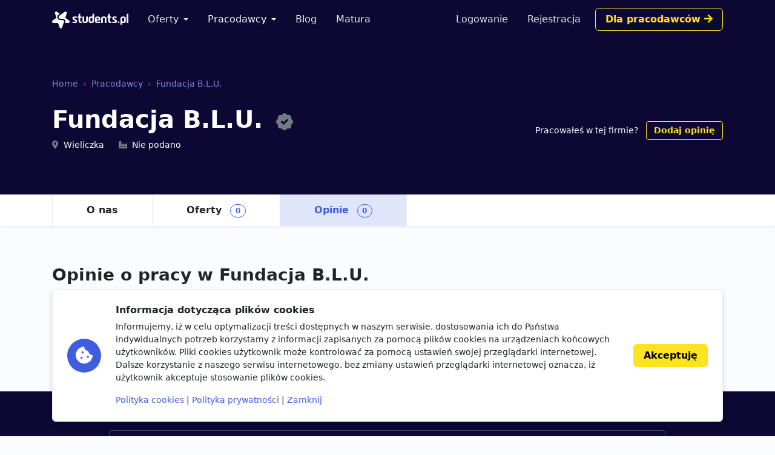

--- FILE ---
content_type: text/html; charset=utf-8
request_url: https://www.google.com/recaptcha/api2/aframe
body_size: 267
content:
<!DOCTYPE HTML><html><head><meta http-equiv="content-type" content="text/html; charset=UTF-8"></head><body><script nonce="r9ROxJtN2l83uv63v-D4cQ">/** Anti-fraud and anti-abuse applications only. See google.com/recaptcha */ try{var clients={'sodar':'https://pagead2.googlesyndication.com/pagead/sodar?'};window.addEventListener("message",function(a){try{if(a.source===window.parent){var b=JSON.parse(a.data);var c=clients[b['id']];if(c){var d=document.createElement('img');d.src=c+b['params']+'&rc='+(localStorage.getItem("rc::a")?sessionStorage.getItem("rc::b"):"");window.document.body.appendChild(d);sessionStorage.setItem("rc::e",parseInt(sessionStorage.getItem("rc::e")||0)+1);localStorage.setItem("rc::h",'1768648301104');}}}catch(b){}});window.parent.postMessage("_grecaptcha_ready", "*");}catch(b){}</script></body></html>